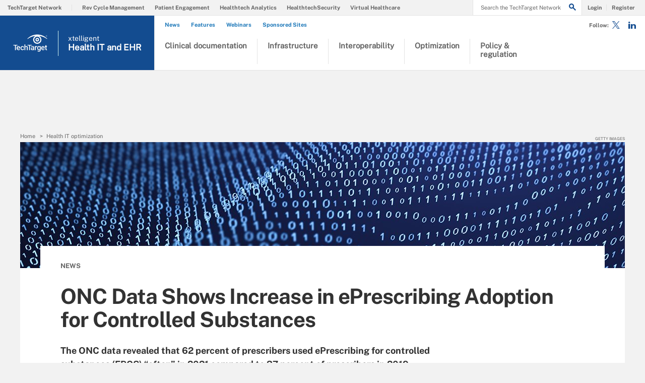

--- FILE ---
content_type: text/css
request_url: https://www.techtarget.com/rms/ux/responsive/css/xtelligent.css
body_size: 7764
content:
@import url(https://fonts.googleapis.com/css?family=Open+Sans+Condensed:300,400,700&display=swap);.publicSans{font-family:"Public Sans",sans-serif;font-weight:400;font-style:normal}.publicSans-i{font-family:"Public Sans",sans-serif;font-weight:400;font-style:italic}.publicSans-m,.publicSans-b,.video-home li h2,.features-home li h2,.latest-news-home li h2{font-family:"Public Sans Bold",sans-serif;font-weight:400;font-style:normal}.clearfix:before,.clearfix:after{content:"";display:table}.clearfix:after{clear:both}.border-box{box-sizing:border-box}.link-teal{color:#00b3ac}.link-teal:hover{color:#006860}.link-blue{color:#008bc1}.link-blue:hover{color:#005272}.link-blue-l{color:#00b9d8}.link-blue-l:hover{color:#005272}.link-teal-new{color:teal}.link-teal-new:hover{color:#323232}.link-teal-new-on-gray{color:#007a76}.link-teal-new-on-gray:hover{color:#000}.link-blue-new{color:#007cad}.link-blue-new:hover{color:#005272}p a{color:#217aba}p a:hover{color:#134c90}.blue-button{background:#217aba}.blue-button:hover{background:#122b4e}.header_v3 .nav-list-item.nav-list-item-searchsites .nav-list-item-header .nav-list-item-header-title .logo-1,.header_v3 .nav-list-item.nav-list-item-searchsites .nav-list-item-header .nav-list-item-header-title .logo-2,.header_v3 .nav-list-item.nav-list-item-searchsites .nav-list-item-header .nav-list-item-header-title .logo-3,.header_v3 .header-logo .header-logo-mobile .logo-1,.header_v3 .header-logo .header-logo-mobile .logo-2,.header_v3 .header-logo .header-logo-mobile .logo-3{font-size:15px;display:inline-block;padding-right:5px;font-weight:700}@media (min-width:960px){.header_v3 .nav-list-item.nav-list-item-searchsites .nav-list-item-header .nav-list-item-header-title .logo-1,.header_v3 .nav-list-item.nav-list-item-searchsites .nav-list-item-header .nav-list-item-header-title .logo-2,.header_v3 .nav-list-item.nav-list-item-searchsites .nav-list-item-header .nav-list-item-header-title .logo-3,.header_v3 .header-logo .header-logo-mobile .logo-1,.header_v3 .header-logo .header-logo-mobile .logo-2,.header_v3 .header-logo .header-logo-mobile .logo-3{font-size:17px;line-height:22px}}@media (min-width:960px){.header_v3 .nav-list-item.nav-list-item-searchsites .nav-list-item-header .nav-list-item-header-title .logo-search{line-height:22px}}@media (min-width:960px){.header_v3 .header-logo svg#techtarget-logo{width:70px;height:35px}}.header-logo,.nav-list-item-searchsites .nav-list-item-header,.nav-list-item-all-sites .nav-list-item-header,.nav-toggle,.header-search-toggle{background:#134c90}.header_v3 .nav-toggle.selected,.header_v3 .header-search-toggle.selected{background:#217aba}.header_v3 .nav-toggle .icon,.header_v3 .header-search-toggle .icon{color:#fff}.header-gradient{background:#134c90;background:transparent linear-gradient(90deg,#217ABA 0,#134C90 100%) 0 0 no-repeat padding-box}.top-gradient-bar,.main-guide-hero-header,.default-article-img{background:#134c90;background:linear-gradient(to right,#134c90 0,#134c90 1%,#217aba 40%,#122b4e 100%)}.header_v3 .nav-list-item.nav-list-item-topics>ul>li.active a,.header_v3 .nav-list-item.nav-list-item-topics>ul>li a:hover,.header_v3 .nav-list-item.nav-list-item-topics>ul>li a:hover .icon-arrow-down,.header_v3 .nav-list-item.nav-list-item-topics .nav-links li a:hover{color:#217aba}.header_v3 .nav-links li a:hover,.header_v3 .nav-list-item.nav-list-item-topics .nav-links li a,.header_v3 .nav-links>a,.homepage-section h2 a:hover,.homepage-section h4 a:hover,.homepage-section h5 a:hover{color:#217aba}.header_v3 .header-search-submit .icon,.header_v3 .nav-social .nav-social-item a{color:#134c90}.header_v3 .header-search-submit .icon:hover,.header_v3 .nav-social .nav-social-item a:hover{color:#323232}@media (min-width:960px){.header_v3 .nav-links li.more-content .more-content-dropdown .nav-list-sublist li a{color:#217aba}}@media (min-width:960px){.header_v3 .nav-links li.more-content .more-content-dropdown .nav-list-sublist li a:hover{background:#217aba}}.homepage-section h1{font-size:20px}@media (min-width:960px){.homepage-section h1{font-size:36px;margin-top:35px;margin-bottom:10px}}.top-stories-home h1{margin-bottom:10px}.top-stories-home .top-stories-left .ts-home-item{padding-top:25px;margin-top:10px}.top-stories-home .top-stories-left .ts-home-item h2{padding-left:0}.top-stories-home .top-stories-left .ts-home-item img{width:100%}@media (min-width:960px){.top-stories-home .top-stories-left .ts-home-item.ts-item-1{min-height:200px}}.top-stories-home .top-stories-left .ts-home-item.ts-item-2 img,.top-stories-home .top-stories-left .ts-home-item.ts-item-3 img,.top-stories-home .top-stories-left .ts-home-item.ts-item-4 img{width:234px;height:78px;object-fit:cover}@media (min-width:960px){.top-stories-home .top-stories-left .ts-home-item.ts-item-2,.top-stories-home .top-stories-left .ts-home-item.ts-item-3,.top-stories-home .top-stories-left .ts-home-item.ts-item-4{margin-bottom:20px}}.top-stories-home .top-stories-left .ts-home-item.ts-item-2 .ts-item-img,.top-stories-home .top-stories-left .ts-home-item.ts-item-3 .ts-item-img,.top-stories-home .top-stories-left .ts-home-item.ts-item-4 .ts-item-img,.top-stories-home .top-stories-left .ts-home-item.ts-item-5 .ts-item-img,.top-stories-home .top-stories-left .ts-home-item.ts-item-6 .ts-item-img,.top-stories-home .top-stories-left .ts-home-item.ts-item-7 .ts-item-img,.top-stories-home .top-stories-left .ts-home-item.ts-item-8 .ts-item-img,.top-stories-home .top-stories-left .ts-home-item.ts-item-9 .ts-item-img{display:none}@media (min-width:960px){.top-stories-home .top-stories-left .ts-home-item.ts-item-2 .ts-item-img,.top-stories-home .top-stories-left .ts-home-item.ts-item-3 .ts-item-img,.top-stories-home .top-stories-left .ts-home-item.ts-item-4 .ts-item-img,.top-stories-home .top-stories-left .ts-home-item.ts-item-5 .ts-item-img,.top-stories-home .top-stories-left .ts-home-item.ts-item-6 .ts-item-img,.top-stories-home .top-stories-left .ts-home-item.ts-item-7 .ts-item-img,.top-stories-home .top-stories-left .ts-home-item.ts-item-8 .ts-item-img,.top-stories-home .top-stories-left .ts-home-item.ts-item-9 .ts-item-img{display:block}}@media (min-width:960px){.top-stories-home .top-stories-left .ts-home-item.ts-item-2,.top-stories-home .top-stories-left .ts-home-item.ts-item-3,.top-stories-home .top-stories-left .ts-home-item.ts-item-4,.top-stories-home .top-stories-left .ts-home-item.ts-item-5,.top-stories-home .top-stories-left .ts-home-item.ts-item-6,.top-stories-home .top-stories-left .ts-home-item.ts-item-7,.top-stories-home .top-stories-left .ts-home-item.ts-item-8,.top-stories-home .top-stories-left .ts-home-item.ts-item-9{float:left;width:233px;margin-right:40px}}.top-stories-home .top-stories-left .ts-home-item.ts-item-2 h2,.top-stories-home .top-stories-left .ts-home-item.ts-item-3 h2,.top-stories-home .top-stories-left .ts-home-item.ts-item-4 h2,.top-stories-home .top-stories-left .ts-home-item.ts-item-5 h2,.top-stories-home .top-stories-left .ts-home-item.ts-item-6 h2,.top-stories-home .top-stories-left .ts-home-item.ts-item-7 h2,.top-stories-home .top-stories-left .ts-home-item.ts-item-8 h2,.top-stories-home .top-stories-left .ts-home-item.ts-item-9 h2{font-size:18px}@media (min-width:960px){.top-stories-home .top-stories-left .ts-home-item.ts-item-4,.top-stories-home .top-stories-left .ts-home-item.ts-item-7{margin-right:0}}@media (min-width:1280px){.top-stories-home .top-stories-left .ts-home-item.ts-item-4,.top-stories-home .top-stories-left .ts-home-item.ts-item-7{margin-right:40px}}@media (min-width:960px){.top-stories-home .top-stories-left .ts-home-item.ts-item-1 .ts-item-img{width:383px;height:165px;margin-right:25px;float:left}}@media (min-width:960px){.top-stories-home .top-stories-left .ts-home-item.ts-item-1 .ts-item-img img{height:173px;width:100%;object-fit:cover}}.top-stories-home .top-stories-left .ts-home-item.ts-item-1 h2{font-size:18px}@media (min-width:960px){.top-stories-home .top-stories-left .ts-home-item.ts-item-1 h2{font-size:28px}}@media (min-width:1280px){.top-stories-home .top-stories-left .ts-home-item.ts-item-1 h2{margin-top:0;margin-bottom:20px}}@media (min-width:960px){.top-stories-home .top-stories-left .ts-home-item.ts-item-1 h2,.top-stories-home .top-stories-left .ts-home-item.ts-item-1>p{margin-left:408px}}@media (min-width:960px){.top-stories-home .top-stories-left .ts-home-item.ts-item-3{margin-left:0}}.top-stories-home .top-stories-left .ts-home-item>p{font-size:13px;border-top:1px solid #e3e3e3;padding-top:15px}.top-stories-home .top-stories-left .ts-home-item h2{margin:15px 0}@media (min-width:1280px){.top-stories-home .top-stories-left .ts-home-item.ts-item-6,.top-stories-home .top-stories-left .ts-home-item.ts-item-7,.top-stories-home .top-stories-left .ts-home-item.ts-item-8,.top-stories-home .top-stories-left .ts-home-item.ts-item-9{background:0;margin:20px 0 0;padding:20px 0 0;border-top:1px solid #e3e3e3;width:300px}}@media (min-width:1280px){.top-stories-home .top-stories-left .ts-home-item.ts-item-6 h2,.top-stories-home .top-stories-left .ts-home-item.ts-item-7 h2,.top-stories-home .top-stories-left .ts-home-item.ts-item-8 h2,.top-stories-home .top-stories-left .ts-home-item.ts-item-9 h2{font-size:14px;line-height:20px;margin:0}}.top-stories-home .top-stories-left .ts-home-item.ts-item-6 .source,.top-stories-home .top-stories-left .ts-home-item.ts-item-7 .source,.top-stories-home .top-stories-left .ts-home-item.ts-item-8 .source,.top-stories-home .top-stories-left .ts-home-item.ts-item-9 .source{margin:0}@media (min-width:1280px){.top-stories-home .top-stories-left .ts-home-item.ts-item-5{margin:10px 0 0;padding:20px 0 0;width:300px}}@media (min-width:1280px){.top-stories-home .top-stories-left .ts-home-item.ts-item-5 h2{font-size:14px;line-height:20px;margin:0}}.top-stories-home .top-stories-left .ts-home-item.ts-item-5 .source{margin:0}@media (min-width:960px){.top-stories-home .top-stories-left .ts-home-item.ts-item-9{margin-bottom:20px}}@media (min-width:1280px){.top-stories-home .top-stories-left .ts-home-item.ts-item-9{margin-bottom:0}}.top-stories-home .top-stories-left .button{display:block;width:235px;margin:20px auto 0}@media (min-width:640px){.top-stories-home .top-stories-left .button{clear:both;overflow:hidden;margin:0 auto}}@media (min-width:1280px){.top-stories-home .top-stories-left .button{margin:40px 0 0 273px}}@media (min-width:960px){.top-stories-home .top-stories-right{float:right;width:240px}}@media (min-width:1280px){.top-stories-home .top-stories-right{width:300px}}.top-stories-home .top-stories-right .homepage-insights{padding-top:15px;margin:30px 0}@media (min-width:960px){.top-stories-home .top-stories-right .homepage-insights{margin-top:10px}}.top-stories-home .top-stories-right .homepage-insights ul{clear:both;overflow:hidden}.top-stories-home .top-stories-right .homepage-insights li{clear:both;margin-bottom:20px}.top-stories-home .top-stories-right .homepage-insights h2{font-size:26px;margin-top:15px;margin-bottom:15px}.top-stories-home .top-stories-right .homepage-insights ul{list-style:none}.top-stories-home .top-stories-right .homepage-insights ul img{width:50px;height:65px}.top-stories-home .top-stories-right .homepage-insights .button{display:block;width:235px;margin:0 auto}@media (min-width:960px){.top-stories-home .top-stories-right .homepage-insights .button{margin:30px 0 0;width:100%}}.top-stories-home .top-stories-right .homepage-insights p{font-size:13px;margin:10px 0}.top-stories-home .top-stories-right .homepage-insights img{float:left;margin-right:10px;margin-bottom:20px}.top-stories-home .top-stories-right .homepage-insights h5{font-size:14px;margin-top:10px}.top-stories-home .top-stories-left .ts-home-item{background:url(../img/border_diagonal.png) repeat-x 0 top}.top-stories-home .top-stories-right .homepage-insights{background:url(../img/border_diagonal.png) repeat-x 0 top}.health-podcast-home h1{margin-bottom:0}.health-podcast-home ul{list-style:none;display:inline-block}@media (min-width:960px){.health-podcast-home ul{width:500px}}@media (min-width:1280px){.health-podcast-home ul{width:820px}}.health-podcast-home ul li .podcast-img{background:url(../img/xt_podcast.png) no-repeat 0 0;background-size:cover;width:150px;height:150px;margin:20px auto}@media (min-width:960px){.health-podcast-home ul li .podcast-img{float:left;margin:0 40px 20px 0}}.health-podcast-home ul li .podcast-img img{display:none;width:150px;height:150px}.health-podcast-home ul li p{font-size:13px;margin-right:40px}.health-podcast-home ul li .button{display:block;width:235px;margin:0 auto;clear:both;overflow:hidden}@media (min-width:1280px){.health-podcast-home ul li .button{margin-left:367px}}.health-podcast-home .ad-wrapper{margin-top:20px}@media (min-width:960px){.health-podcast-home .ad-wrapper{float:right}}.latest-news-home ul{padding-top:10px;list-style:none}@media (min-width:960px){.latest-news-home ul{float:left;width:520px}}@media (min-width:1280px){.latest-news-home ul{width:780px}}.latest-news-home li{background:url(../img/border_diagonal.png) repeat-x 0 top;margin-top:30px;padding-top:25px}@media (min-width:640px){.latest-news-home li{float:left;width:47%}}@media (min-width:1280px){.latest-news-home li{width:233px}}@media (min-width:640px){.latest-news-home li:nth-child(even){margin-left:6%}}@media (min-width:1280px){.latest-news-home li:nth-child(even){margin-left:0}}@media (min-width:1280px){.latest-news-home li.ln-item-2,.latest-news-home li.ln-item-3,.latest-news-home li.ln-item-5,.latest-news-home li.ln-item-6{margin-left:40px}}.latest-news-home li h2{font-size:18px;line-height:1.22em;margin:15px 0}@media (min-width:640px){.latest-news-home li h2{margin:10px 0 30px;font-size:20px}}.latest-news-home li>p{border-top:1px solid #e3e3e3;font-size:13px;padding-top:15px}.latest-news-home .ln-item-img{display:none}@media (min-width:640px){.latest-news-home .ln-item-img{display:block}}@media (min-width:960px){.latest-news-home .ln-item-img{height:96px}}@media (min-width:1280px){.latest-news-home .ln-item-img{height:93px}}.latest-news-home .ln-item-img img{width:100%}.latest-news-home .ln-item-1{margin-top:0}.latest-news-home .ln-item-1 .ln-item-img{display:block}.latest-news-home .ln-item-1>p{display:none}@media (min-width:640px){.latest-news-home .ln-item-1>p{display:block}}@media (min-width:640px){.latest-news-home .ln-item-2{margin-top:0}}@media (min-width:640px){.latest-news-home .ln-item-3{clear:left}}@media (min-width:1280px){.latest-news-home .ln-item-3{clear:none;margin-top:0}}.latest-news-home .ln-item-4{display:none}@media (min-width:640px){.latest-news-home .ln-item-4{display:block}}@media (min-width:1280px){.latest-news-home .ln-item-4{margin-left:0;clear:left}}.latest-news-home .ln-item-5,.latest-news-home .ln-item-6{display:none}@media (min-width:1280px){.latest-news-home .ln-item-5,.latest-news-home .ln-item-6{display:block}}.latest-news-home .button{display:inline-block;width:235px;margin:20px auto 0}@media (min-width:640px){.latest-news-home .button{clear:both;overflow:hidden}}@media (min-width:960px){.latest-news-home .button{margin-left:148px}}@media (min-width:1280px){.latest-news-home .button{margin-left:273px}}.latest-news-home .ad-wrapper{margin-top:10px}@media (min-width:960px){.latest-news-home .ad-wrapper{float:right}}.features-home ul{list-style:none}@media (min-width:640px){.features-home ul{clear:both;overflow:hidden}}.features-home li{background:url(../img/border_diagonal.png) repeat-x 0 top;margin-top:10px;padding-top:25px}@media (min-width:960px){.features-home li{float:left;width:47%;padding-bottom:0;margin-left:40px}}@media (min-width:1280px){.features-home li{width:250px}}@media (min-width:960px){.features-home li.features-item-1{margin-left:0}}@media (min-width:640px){.features-home li.features-item-3{margin-left:0}}@media (min-width:1280px){.features-home li.features-item-3{margin-left:40px}}.features-home li img{display:block;width:100%}.features-home li h2{font-size:18px;line-height:1.22em;margin:15px 0}@media (min-width:640px){.features-home li h2{margin:10px 0 30px}}.features-home li>p{border-top:1px solid #e3e3e3;font-size:13px;padding-top:15px}.features-home .button{margin:40px auto 20px;display:block;width:235px}@media (min-width:640px){.features-home .button{clear:both;overflow:hidden;margin:20px auto 0;width:235px}}.video-home ul{list-style:none}@media (min-width:640px){.video-home ul{clear:both;overflow:hidden}}.video-home li{background:url(../img/border_diagonal.png) repeat-x 0 top;margin-top:10px;padding-top:25px}@media (min-width:640px){.video-home li{float:left;width:47%;padding-bottom:0;margin-left:40px}}@media (min-width:1280px){.video-home li{width:250px}}@media (min-width:640px){.video-home li.video-item-3{margin-left:0}}@media (min-width:1280px){.video-home li.video-item-3{margin-left:40px}}.video-home li img{display:block;margin:0 auto;max-height:140px;max-width:250px;text-align:center;width:100%}.video-home li .video-img{position:relative;max-width:250px;height:140px;background:#c6c2bf}.video-home li .video-img img{position:absolute;max-height:140px;max-width:250px}.video-home li .video-img .icon{font-size:50px;left:100px;top:50px}.video-home li .video-img .icon:before{color:#fff;opacity:.75;transition:opacity .2s}.video-home li .video-img:hover .icon:before{opacity:1}.video-home li h2{font-size:18px;line-height:1.22em;margin:20px 0}.video-home li img{width:100%}.video-home li.video-item-1{margin-left:0}.video-home li p{font-size:13px;border-top:1px solid #e3e3e3;padding-top:15px}.video-home .button{margin:40px auto 20px;display:block;width:235px}@media (min-width:640px){.video-home .button{clear:both;overflow:hidden;margin:20px auto 0}}body.register,body.login{margin:0;padding:0;background:#fff;font-family:Georgia,Helvetica,publicSans;width:100%;color:#333;font-size:14px;line-height:1.42857143}body.register h1,body.register h2,body.register h3,body.register h4,body.register h5,body.register h6,body.login h1,body.login h2,body.login h3,body.login h4,body.login h5,body.login h6{margin-top:5px;font-family:"Open Sans Condensed",sans-serif;color:#5e5e5e;font-weight:700}.registration-header{background:0;padding:0}@media (min-width:640px){.registration-header{border-bottom:20px solid #005691}}.registration-header .header-logo{height:50px;background:#005691;display:block;padding-left:20px}@media (min-width:640px){.registration-header .header-logo{background:#fff;height:120px;padding:0;margin:-20px auto 0;box-sizing:border-box;border:0}}@media (min-width:1280px){.registration-header .header-logo{width:1200px}}.registration-header .header-logo .logo-search{font-family:"Open Sans Condensed",sans-serif;color:#e9f6fc;line-height:50px;margin:0;font-size:18px;padding-left:0;font-weight:700}@media (min-width:640px){.registration-header .header-logo .logo-search{display:none}}.registration-header .header-logo .logo-search:before{display:none}.registration-header .header-logo-tt{display:none}.registration-body{margin-top:20px}.registration-body .content-center{background:#e9f6fc}.registration-body .content-center .registration-info h3{background:#e9f6fc;color:#5e5e5e;text-align:center;padding-bottom:0;font-size:24px;margin-top:10px}.registration-body .content-center .registration-info p.desc{font-size:14px;line-height:1.42857143;color:#333}.registration-body .content-center .registration-info span.subtitle{font-size:16px}.registration-body .content-center .registration-info ul li{margin-left:34px}.registration-body .content-center .registration-info ul li .icon{color:#005691;font-size:37px;left:-42px;top:-10px}.registration-body .content-center .registration-info ul li>span{color:#333}.registration-body .content-center .registration-info ul li h4{font-size:20px;line-height:26px}.registration-body .content-center .registration-info ul li ul li{font-size:14px}.registration-body .content-right{background:#f9f9f9}.registration-body .content-right .registration-form h3{font-size:22px;color:#5e5e5e;background:#f9f9f9;margin:0 auto;text-align:center;padding-top:10px}.registration-body .content-right .registration-form ol li{margin-bottom:20px}.registration-body .content-right .registration-form input[type=password],.registration-body .content-right .registration-form input[type=text],.registration-body .content-right .registration-form select,.registration-body .content-right .registration-form textarea{background:#e9f6fc;border:1px solid #fff}.registration-body .content-right .registration-form input:focus,.registration-body .content-right .registration-form textarea:focus,.registration-body .content-right .registration-form input[type=text]:focus,.registration-body .content-right .registration-form input[type=password]:focus{background:#005691;border:1px solid #e9f6fc;color:#f9f9f9;box-shadow:none}.registration-body .content-right .registration-form select:focus{background:#e9f6fc;border:1px solid #fff;box-shadow:none}.registration-body .content-right .registration-form .checkboxList li label{font-size:13px}.registration-body .content-right .registration-form input[type=submit],.registration-body .content-right .registration-form input[type=button]{background:#005691;font-size:14px;font-family:Georgia,Helvetica,publicSans;width:auto;padding:6px 10px;height:34px;border-radius:0;font-weight:400;border:1px solid transparent}.registration-body .content-right .registration-form input[type=submit]:hover,.registration-body .content-right .registration-form input[type=button]:hover{background:#e9f6fc;color:#000;border:1px solid #898989}.registration-body .content-right .registration-form input[type=submit]#saveChanges{margin-left:calc(50% - 35px)}.registration-body .content-right .registration-form .requiredField:before,.registration-body .content-right .registration-form .required:before{color:#333}.registration-body .content-right .registration-form .errorMessage{border-color:#333}.registration-body .content-right .registration-form .errorMessage li:first-child{background:#333}.editProfile .registration-body .content-right .registration-form h3{text-align:left;border-bottom:5px solid #005691;padding-left:0}.editProfile .registration-body .content-right .registration-form ol{margin-left:0}body.register p a,body.login p a,.registration-body .content-right .registration-form .checkboxList li label a{color:#005691}body.register p a:hover,body.login p a:hover,.registration-body .content-right .registration-form .checkboxList li label a:hover{color:#393939}.link-teal,p a,.indentfix li a,.default-list li a,li.indentfix a,table .indentfix li a,table .indentfix li.indentfix a,table a,.noindent li a,li[type=disc] a,footer li a,.guide-bar-list .guide-bar-item a,.share-bar-item-desktop a,.main-article-subtitle a,.answers-subtitle a,.main-article-author-date a,.main-article-author-contact a,.quizQuestionContainer a,.unsubscribe-body a,.publish-date a,.definition-section-footer a,.most-popular .section-title a,.guide-section .section-guide-type-item p a,.search-results-header .search-results-type-menu a,.search-result .search-result-head .search-result-head-author a,.get-started .infotype-news-description a,.trending-topics-items .trending-topics-item h3 a,.learn-more-items li h3 a,.ezine-previous-issues-list .ezine-from a,.contributor-header .contributor-bio a,.contributor-articles .filter-by-topic .filter-by-topic-list li a,#bprAbstractOneReg .main-content #micrositeContainer .micrositeOneReg-section .share-bar-desktop a,#bprAbstractOneReg .main-content #micrositeContainer .micrositeOneReg-section .stop-page p a,.section.cascading-fulfillment-section .related-content li h4 a,.photostory-about>p>ul li a,.video-about>p>ul li a,.cartoon-about>p>ul li a,.photostory-about>ul li a,.photostory-about>ol li a,.video-about>ul li a,.video-about>ol li a,.cartoon-about>ul li a,.cartoon-about>ol li a,.ads-by-google.main-content li a.googleGreen,.section.cascading-fulfillment-section .related-content li h4 a,.topic-landing-section .topic-section-title a,.header_v2 .nav-list-sublist-item.view-all,.most-popular .section-title a,.most-popular .splash-heading a,.infotype-header.series-header h1 .icon,.infotype-news-item #contributors-block .main-article-author.v2 li a{color:#217aba}.teal-button{background:#217aba}.primaryButton{background-color:#217aba}.latest-content .logo-1,.latest-content .logo-2,.latest-content .logo-3,.latest-content .logo-4{color:#217aba}.section-title .icon,.splash-heading .icon{color:#217aba}.ui-autocomplete .ui-state-focus{color:#217aba}@media (min-width:960px){.header-search-toggle>.icon{color:#217aba}}.nav-user-action{color:#217aba}.nav-list-item-header:hover .icon{color:#217aba}.nav-list-item-searchsites .nav-list-item-header .icon:hover,.nav-list-item-all-sites .nav-list-item-header .icon:hover{color:#217aba}.nav-social-item a:hover{color:#217aba}.header-desktop-fixed .header .nav-list-item-topics .icon-navigation-detail{color:#217aba}.header-searchsite-display span{color:#217aba}.header-privacy-policy span.pp-strong{color:#217aba}.header-privacy-policy span a:hover{color:#217aba}.header-privacy-policy .close-button:hover{border-color:#217aba;color:#217aba}.chapters-bar-header .icon,.resources-bar-header .icon,.related-bar-header .icon,.guide-bar-header .icon,.browse-defs-bar-header .icon,.blog-bar-header .icon{color:#217aba}@media (min-width:960px){.chapters-bar-item.selected,.resources-bar-item.selected,.related-bar-item.selected,.guide-bar-item.selected,.chapters-bar-item-link.selected,.blog-bar-item.selected{border-left:5px solid #217aba}}.chapters-bar-item.selected a,.resources-bar-item.selected a,.related-bar-item.selected a,.guide-bar-item.selected a,.chapters-bar-item-link.selected a,.blog-bar-item.selected a{color:#217aba}.chapters-bar-item .topic-count,.resources-bar-item .topic-count,.related-bar-item .topic-count,.guide-bar-item .topic-count,.chapters-bar-item-link .topic-count,.blog-bar-item .topic-count{color:#217aba}.actions-bar-item{background:#217aba;border-bottom-color:#fff}.share-bar-item-mobile{background:#217aba}.share-bar-item-mobile .count{background-color:#217aba}.qa-sidebar-title{color:#217aba}.main-article-share-count span{color:#217aba}.main-article-share-count:hover .icon{color:#217aba}.main-article-image figcaption .icon{color:#217aba}@media (min-width:640px){.main-article-image-enlarge{background-color:#217aba}}@media (min-width:640px){.latest-wrapper .latest-nav-wrapper{background:#217aba}}.latest-wrapper .latest-nav-wrapper .latest-nav{background:#217aba}.latest-wrapper .latest-nav-wrapper .latest-nav li{background-color:#217aba}.latest-wrapper .latest-nav-wrapper .latest-nav-item .icon{color:#fff}.latest-wrapper .latest-content h2 .latest-category{color:#217aba}.latest-wrapper .latest-content li .icon{color:#217aba}.latest-wrapper .latest-content li h3 a:hover,.latest-wrapper .latest-content li>span a:hover{color:#217aba}.sign-up-wrapper.inline-reg .sign-up-content h2,.sign-up-wrapper.cascading-reg .sign-up-content h2,.sign-up-wrapper.inline-reg .sign-up-content .sign-up-header>span.headline,.sign-up-wrapper.cascading-reg .sign-up-content .sign-up-header>span.headline{color:#217aba}.sign-up-wrapper.inline-reg .sign-up-form .sign-up-btn,.sign-up-wrapper.cascading-reg .sign-up-form .sign-up-btn{background:#217aba;border:1px solid #217aba}.unsubscribe-header .unsubscribe-email{color:#217aba}@media (min-width:960px){#sdef .ribbon-left{background-color:#217aba}}#sdef .ribbon-left .ribbon-left-hover{display:none;position:absolute;background-color:#217aba;top:0;left:64px;height:205px;width:370px;padding:20px 20px 20px 0;margin-left:-5px}#sdef .ribbon-left .ribbon-left-hover .ribbon-img .img-overlay:before{border-width:5px 5px 0 0;border-style:solid;border-color:#217aba #620104}#sdef .ribbon-left .ribbon-left-hover .ribbon-img .img-overlay:after{border-width:9px 0 9px 5px;border-style:solid;border-color:#217aba #a31e22}@media (min-width:960px){#sdef .ribbon-right{background-color:#217aba}}#sdef .ribbon-right .ribbon-right-hover{background-color:#217aba}#sdef .ribbon-right .ribbon-right-hover .ribbon-img .img-overlay:before{border-width:5px 5px 0 0;border-style:solid;border-color:#217aba #620104}#sdef .ribbon-right .ribbon-right-hover .ribbon-img .img-overlay:after{border-width:9px 0 9px 5px;border-style:solid;border-color:#217aba #a31e22}#sdef .definition-guide-subtitle span a{color:#217aba}.topic-section .topic-section-title .section-sub-head,.topic-section .infotype-section-title .section-sub-head,.infotype-section .topic-section-title .section-sub-head,.infotype-section .infotype-section-title .section-sub-head{color:#217aba}.topic-section .topic-item-title a:hover,.infotype-section .topic-item-title a:hover{color:#217aba}.topic-section .topic-form .topic-form-btn,.infotype-section .topic-form .topic-form-btn{background:#217aba;border:1px solid #217aba}.topic-section .topic-news-item .news-mobile-date,.topic-section .infotype-news-item .news-mobile-date,.infotype-section .topic-news-item .news-mobile-date,.infotype-section .infotype-news-item .news-mobile-date{color:#217aba}.topic-section .topic-news-item .news-desktop-date,.topic-section .infotype-news-item .news-desktop-date,.infotype-section .topic-news-item .news-desktop-date,.infotype-section .infotype-news-item .news-desktop-date{color:#217aba}.topic-section .topic-news-item .topic-news-title a:hover,.topic-section .topic-news-item .infotype-news-title a:hover,.topic-section .infotype-news-item .topic-news-title a:hover,.topic-section .infotype-news-item .infotype-news-title a:hover,.infotype-section .topic-news-item .topic-news-title a:hover,.infotype-section .topic-news-item .infotype-news-title a:hover,.infotype-section .infotype-news-item .topic-news-title a:hover,.infotype-section .infotype-news-item .infotype-news-title a:hover{color:#217aba}.new-notable-item a:hover{color:#217aba}.new-notable-item .icon{color:#217aba}.topic-landing-section .topic-section-title{color:#217aba}.topic-landing-section ul li a:hover{color:#217aba}.news-archive-date{color:#217aba}.news-archive-item .toggle-marker{color:#217aba}.news-archive-list.jspScrollable .news-archive-collapse-toggle{border-left:5px solid #217aba}.main-article-guide-subtitle span a{color:#217aba}.blog-team .blog-team-list li .contributor-info h3 a:hover{color:#217aba}.blog-team .blog-team-list li .contributor-info>a span:hover{color:#217aba}.blog-team .blog-team-list li .contributor-info h4 span{color:#217aba;display:inline-block}.most-popular .section-subtitle a:hover{color:#217aba}.expert-question-form .expert-question-form-btn{background:#217aba;border:1px solid #217aba}.guide-section .section-title .chapter-number{background-color:#217aba}.guide-section .section-guide-type-item h4 a:hover{color:#217aba}.chapters-bar-circle{background-color:#217aba}.experts-section-content .experts-list .expert-info h5 a:hover{color:#217aba}.experts-section-content .experts-list .expert-info .site-name{color:#217aba}.tag-item .icon{color:#217aba}.tag-item li:before{color:#217aba}.tag-item li a:hover{color:#217aba}.search-results-header h1 em{color:#217aba}.search-results-header .search-results-sort a:hover{color:#217aba}.search-results-header .search-results-sort .active-sort{color:#217aba}.search-results-header .search-results-filter-item .icon{color:#217aba}.search-results-header .search-results-filter-item.selected{color:#217aba}.search-result-topic .search-result-topic-inner .section-title a:hover{color:#217aba}.search-result .search-result-head .search-result-head-site{color:#217aba}.search-result .search-result-head .search-result-head-author{color:#217aba}.search-result .search-result-body>a{color:#217aba}.search-result .search-result-body .section-title a{color:#217aba}.search-result .search-result-body li a:hover{color:#217aba}.search-result .search-result-body li:before{color:#217aba}.zero-results .search-result-body .section-title span{color:#217aba}.zero-results-form-btn{background:#217aba;border:1px solid #217aba}.infotype-section .infotype-news-item .news-mobile-date,.infotype-section .infotype-news-item .news-desktop-date{color:#217aba}.news-archive-date{color:#217aba}.get-started-definitions .get-started-definitions-inner h2 span{color:#217aba}.listTypePagination a:hover{color:#217aba}.listTypePagination a.currentPage{border-bottom:2px solid #217aba}.homepage-section h4 a:hover,.homepage-section h5 a:hover{color:#217aba}.new-notable-home .nn-home-item h4 .icon{color:#217aba}.trending-topics-items .trending-topics-item h4 .icon{color:#217aba}.expert-question-home h2{color:#217aba}.expert-question-home .expert-question-form .expert-question-form-btn{background:#217aba}.find-solutions-home .find-solutions-sections h4 .icon{color:#217aba}.find-solutions-home .find-solutions-sections .find-solutions-sections-links h5 .icon{color:#217aba}.learn-more-items li h4 .icon{color:#217aba}.multimedia-header-menu .multimedia-menu .dropdown-menu li a:hover{color:#217aba}.multimedia-sections .multimedia-sections-primary h4 .icon{color:#217aba}.multimedia-sections .multimedia-sections-links h5 .icon{color:#217aba}.from-across-home .from-across-title-bar{background:#217aba}.from-across-items .fa-item-1 h3 span{color:#217aba}.headshots-hub-list li .contributor-info h3 a:hover{color:#217aba}.headshots-hub-list li .contributor-info>a span:hover{color:#217aba}.headshots-hub-list li .contributor-info h4 span{color:#217aba;display:inline-block}.headshots-hub-title-bar,.network-hub-title-bar{background:#217aba;margin:-20px 0}.network-hub-group h3 a:hover{color:#217aba}.network-hub-list-sites li h4 span{color:#217aba}.hub-alpha-nav ul li a:hover,.contributor-alpha-nav ul li a:hover{color:#217aba}.contributor-header .contributor-info h3 a:hover{color:#217aba}.contributor-header .contributor-info h4 span{color:#217aba}.contributor-header .contributor-info .share-bar-desktop span{color:#217aba}.contributor-header .contributor-info .language-switch a.on span{border-bottom:2px solid #217aba}.contributor-question h3{color:#217aba}.contributor-question-form .contributor-form-btn{background:#217aba;border:1px solid #217aba}.contributor-articles .filter-by-topic .filter-by-topic-list li.on{border-bottom:1px solid #217aba}.filter-by-year .filter-by-year-list li.on{border-bottom:3px solid #217aba}.filter-by-year .filter-by-year-list li a:hover{color:#217aba}.contributor-articles-list li .icon{color:#217aba}.contributor-articles-list li .contributor-article-info h4 span{color:#217aba}.contributor-articles-list li .contributor-article-info h5 a:hover{color:#217aba}.contributor-alpha-list>ul>li .contributor-info h3 a:hover{color:#217aba}.contributor-alpha-list>ul>li .contributor-info>a span:hover{color:#217aba}.contributor-alpha-list>ul>li .contributor-info h4 span{color:#217aba}.contributor-alpha-list>ul>li .share-bar-desktop span{color:#217aba}.contributor-pagination ul li.on{border-bottom:3px solid #217aba}.contributor-alpha-nav li.on{border-bottom:3px solid #217aba}.content-from-year .year{color:#217aba}.micrositePromoPage-section h4 a:hover,.micrositePromoPage-section h5 a:hover{color:#217aba}.trending-topics-items .trending-topics-item h4 .icon{color:#217aba}.custom-native-micrositePromo .custom-native-sections h4 .icon{color:#217aba}.custom-native-micrositePromo .custom-native-sections .custom-native-sections-links h5 .icon{color:#217aba}.unisites-micrositePromo .unisites-sections h4 .icon{color:#217aba}.unisites-micrositePromo .unisites-sections .unisites-sections-links h5 .icon{color:#217aba}.learn-more-items li h4 .icon{color:#217aba}#photostory .multimedia-sidebar .multimedia-sidebar-header span,#video .multimedia-sidebar .multimedia-sidebar-header span,#podcast .multimedia-sidebar .multimedia-sidebar-header span,#cartoon .multimedia-sidebar .multimedia-sidebar-header span{color:#217aba}.multimedia-section h4 a:hover{color:#217aba}.photostory-detail-header .page-counter span.on{color:#217aba}.photostory-detail-header .page-counter a:hover{color:#217aba}.thumbelina-but{background-color:#217aba}.pageNotFound-section .pageNotFound-search .pageNotFound-search-btn{background:#217aba;border:1px solid #217aba}.pageNotFound-section .pageNotFound-list a{color:#217aba}.pageNotFound-section .pageNotFound-category-list li{color:#217aba}.pageNotFound-section .pageNotFound-category-list a{color:#217aba}.events-section h4 a:hover{color:#217aba}.archive-section .archive-list>li>ul>li a:hover{color:#217aba}.archive-list-links li a{color:#217aba}.infotype-header.archive-year-header .archive-link{color:#217aba}.dig-deeper-nav-item .icon{color:#217aba}.dig-deeper-nav-item.selected{color:#217aba}.dig-deeper-content-item h5 a:hover{color:#217aba}.dig-deeper-content-item .icon{color:#217aba}.ads-by-google.main-content li h3:hover{color:#217aba}.link-teal:hover,p a:hover,.indentfix li a:hover,.default-list li a:hover,li.indentfix a:hover,table .indentfix li.indentfix a:hover,table a:hover,.noindent li a:hover,li[type=disc] a:hover,footer li a:hover,.guide-bar-list .guide-bar-item a:hover,.share-bar-item-desktop a:hover,.main-article-subtitle a:hover,.answers-subtitle a:hover,.main-article-author-date a:hover,.main-article-author-contact a:hover,.quizQuestionContainer a:hover,.unsubscribe-body a:hover,.publish-date a:hover,.definition-section-footer a:hover,.most-popular .section-title a:hover,.guide-section .section-guide-type-item p a:hover,.search-results-header .search-results-type-menu a:hover,.search-result .search-result-head .search-result-head-author a:hover,.get-started .infotype-news-description a:hover,.trending-topics-items .trending-topics-item h3 a:hover,.learn-more-items li h3 a:hover,.ezine-previous-issues-list .ezine-from a:hover,.contributor-header .contributor-bio a:hover,.contributor-articles .filter-by-topic .filter-by-topic-list li a:hover,#bprAbstractOneReg .main-content #micrositeContainer .micrositeOneReg-section .share-bar-desktop a:hover,#bprAbstractOneReg .main-content #micrositeContainer .micrositeOneReg-section .stop-page p a:hover,.section.cascading-fulfillment-section .related-content li h4 a:hover,.photostory-about>ul li a:hover,.photostory-about>ol li a:hover,.video-about>ul li a:hover,.video-about>ol li a:hover,.cartoon-about>ul li a:hover,.cartoon-about>ol li a:hover,.ads-by-google.main-content li a.googleGreen:hover,.topic-landing-section .topic-section-title a:hover,.infotype-news-item #contributors-block .main-article-author.v2 li a:hover{color:#134c90}.teal-button:hover{background:#134c90}.nav-user-action:hover{color:#134c90}.actions-bar-item.selected{background:#134c90}.share-bar-item-mobile:hover{background-color:#134c90}.share-bar-item-mobile:hover .count{background-color:#134c90}.main-article-image:hover .main-article-image-enlarge{background-color:#134c90}.latest-wrapper .latest-nav-wrapper h2 .latest-title,.latest-wrapper .latest-nav-wrapper .latest-heading .latest-title{color:#fff}@media (min-width:640px){.latest-wrapper .latest-nav-wrapper h2,.latest-wrapper .latest-nav-wrapper .latest-heading{border-top:8px solid #217aba}}.latest-wrapper .latest-nav-wrapper li{border-top-color:#2171aa}.latest-wrapper .latest-nav-wrapper li:before{border-top-color:#3888c1}.latest-wrapper .latest-nav-wrapper .latest-nav-item{color:#fff}.sign-up-wrapper.inline-reg .sign-up-form .sign-up-btn:hover,.sign-up-wrapper.cascading-reg .sign-up-form .sign-up-btn:hover{background-color:#134c90}.unsubscribe-header h2 a:hover{color:#134c90}@media (min-width:960px){#sdef .ribbon-left:before{border-width:0 0 15px 44px;border-style:solid;border-color:#134c90 #f2f2f2}}@media (min-width:960px){#sdef .ribbon-right:before{border-width:0 44px 15px 0;border-style:solid;border-color:#134c90 #f2f2f2}}#sdef .definition-guide-subtitle span a:hover{color:#134c90}.main-article-guide-subtitle span a:hover{color:#134c90}.blog-team .blog-team-list li .contributor-info h4 a:hover{color:#134c90}.blog-team .blog-team-list li .contributor-info h4 a:hover span{color:#134c90}.expert-question-home .expert-question-form .expert-question-form-btn:hover{background:#134c90}.from-across-home .from-across-title-bar h2{border-top:10px solid #134c90}.from-across-home .from-across-title-bar h2 span{color:#134c90}.headshots-hub-list li .contributor-info h4 a:hover{color:#134c90}.headshots-hub-list li .contributor-info h4 a:hover span{color:#134c90}.headshots-hub-title-bar h2,.network-hub-title-bar h2{border-top:10px solid #134c90}.network-hub-title-bar .entire-network{border-top:10px solid #134c90}.network-hub-title-bar .entire-network a{background-color:#134c90}.network-hub-list-sites li h4 a:hover{color:#134c90}.network-hub-list-sites li h4 a:hover span{color:#134c90}.contributor-header .contributor-info h4 a:hover{color:#134c90}.contributor-header .contributor-info h4 a:hover span{color:#134c90}.contributor-header .contributor-info .share-bar-desktop span:hover{color:#134c90}.contributor-question-form .contributor-form-btn:hover{background-color:#134c90;border:1px solid #134c90}.contributor-articles-list li .contributor-article-info h4 a:hover{color:#134c90}.contributor-articles-list li .contributor-article-info h4 a:hover span{color:#134c90}.contributor-alpha-list>ul>li .contributor-info h4 a:hover{color:#134c90}.contributor-alpha-list>ul>li .contributor-info h4 a:hover span{color:#134c90}.contributor-alpha-list>ul>li .share-bar-desktop span:hover{color:#134c90}.video-transcript-content .speaker{color:#134c90}.pageNotFound-section .pageNotFound-list a:hover{color:#134c90}.pageNotFound-section .pageNotFound-category-list a:hover{color:#134c90}.archive-list-links li a:hover{color:#134c90}.infotype-header.archive-year-header .archive-link:hover{color:#134c90}footer .content-left .column-logo{background:url(../img/cw_footer_logo.png) 20px top no-repeat}footer .footer-item a{color:#323232}footer .footer-item a:hover{color:#217aba}footer p.footer-legal a{color:#217aba}footer p.footer-legal a:hover{color:#134c90}.link-teal-new,.pillar-cluster .cluster-listing-container .cluster-list-item a,.pillar-bridge .cluster-listing-container .cluster-list-item a,.pillar .pillar-navbar ul li a,#marketing_offer .detailsLeft ul li a,#marketing_offer .detailsLeft ol li a,#marketing_offer .detailsRight ul li a,#marketing_offer .detailsRight ol li a,.ads-by-google.main-content li a.googleGreen,.quiz-view-answers,.quizQuestionContainer a,.extra-info-inner a,.extraInfo a,.sidebar a,#content-body .extra-info p a,#content-body .extra-info a,.extra-info p a,.extra-info a,#content-body .next-steps p a,#content-body .next-steps a,.next-steps p a,.next-steps a,.about-section .meet-the-editors h4 a,.about-section .meet-the-editors h3 a,#blog .section.news.infotype-section.blog-listing-section.sponsored .author,.rss-section .rss-section-inner ul.rss-feeds li h3 a,#webinar .multimedia-sidebar .multimedia-sidebar-header a,#webinar .multimedia-items li .multimedia-item-desc .more a,#webinar .multimedia-items li .multimedia-item-desc .desc a,#webinar .multimedia-items li h4 a,#webinar .multimedia-section-inner a,.video-transcript-content ul li a,.video-transcript-content ol li a,.podcast-transcript-content ul li a,.podcast-transcript-content ol li a,.photostory-about>ul li a,.photostory-about>ol li a,.video-about>ul li a,.video-about>ol li a,.cartoon-about>ul li a,.cartoon-about>ol li a,.podcast-about>ul li a,.podcast-about>ol li a,.photostory-about>p>ul li a,.video-about>p>ul li a,.cartoon-about>p>ul li a,.podcast-about>p>ul li a,#bprAbstractOneReg .main-content #micrositeContainer .micrositeOneReg-section .stop-page p a,#bprAbstractOneReg .main-content #micrositeContainer .micrositeOneReg-section .share-bar-desktop a,.contributor-articles .filter-by-topic .filter-by-topic-list li a,.contributor-header .contributor-bio a,.ezine-previous-issues-list .ezine-from a,.trending-topics-items .trending-topics-item h3 a,.get-started .infotype-news-description a,.search-result .search-result-body.definition-body a,.search-result .search-result-body.definition-body .section-title a,.search-result .search-result-body.definition-body .associated-glossaries li a,.search-result .search-result-body.resources-body .search-result-head-sponsored a,#essentialGuide.eg_v2 .section .editors-note p a,.guide-section .section-guide-type-item p a,.most-popular p a,.most-popular .section-title a,.most-popular .splash-heading a,.topic-landing-section .topic-section-title a,.related-terms dd .definition-link,.related-terms dt a,.continue-reading li a,#sdef .main-article-author.v2 li a,.unsubscribe-body a,.registration-body .content-right .registration-form .checkboxList li label a,.right-rail-overlay-wrapper .rro-content-wrapper .rro-full-wrapper .view-all,.right-rail-overlay-wrapper .rro-content-wrapper .rro-full-wrapper ul li .asset-link,.right-rail-overlay-wrapper .rro-content-wrapper .rro-peek-wrapper .view-all,.right-rail-overlay-wrapper .rro-content-wrapper .rro-peek-wrapper .asset-link,.section.cascading-fulfillment-section .related-content li h4 a,.inline-reg.login-register a,.eoc_v2 .premium-content-promo .promo-about .promo-about-title a,.eoc_v2 .content-center .section.related-resources ul li a,.eoc_v2 .main-article-author.v2 li a,.publish-date a,.main-article-chapter.conference .conference-download ul li a,.main-article-author-contact a,.main-article-author-date a,.main-article-author-byline a,.series-eyebrow a,.guide-bar-list .guide-bar-item a,.resources-bar-item a,.related-bar-item a,.blog-bar-item a,.most-recent-bar li a,.share-bar-item-desktop a,.indentfix li a,.default-list li a,.main-content .content-columns .content-center .section>ul li a,#content-body .extra-info h4,.extra-info h4,#content-body .next-steps h4,.next-steps h4{color:#217aba}.link-teal-new:hover,.pillar-cluster .cluster-listing-container .cluster-list-item a:hover,.pillar-bridge .cluster-listing-container .cluster-list-item a:hover,.pillar .pillar-navbar ul li a:hover,#marketing_offer .detailsLeft ul li a:hover,#marketing_offer .detailsLeft ol li a:hover,#marketing_offer .detailsRight ul li a:hover,#marketing_offer .detailsRight ol li a:hover,.ads-by-google.main-content li a.googleGreen:hover,.quiz-view-answers:hover,.quizQuestionContainer a:hover,.extra-info-inner a:hover,.extraInfo a:hover,.sidebar a:hover,#content-body .extra-info a:hover,.extra-info p a:hover,.extra-info a:hover,#content-body .next-steps a:hover,.next-steps p a:hover,.next-steps a:hover,.about-section .meet-the-editors h4 a:hover,.about-section .meet-the-editors h3 a:hover,#blog .section.news.infotype-section.blog-listing-section.sponsored .author:hover,.rss-section .rss-section-inner ul.rss-feeds li h3 a:hover,#webinar .multimedia-sidebar .multimedia-sidebar-header a:hover,#webinar .multimedia-items li .multimedia-item-desc .more a:hover,#webinar .multimedia-items li .multimedia-item-desc .desc a:hover,#webinar .multimedia-items li h4 a:hover,#webinar .multimedia-section-inner a:hover,.video-transcript-content ul li a:hover,.video-transcript-content ol li a:hover,.podcast-transcript-content ul li a:hover,.podcast-transcript-content ol li a:hover,.photostory-about>ul li a:hover,.photostory-about>ol li a:hover,.video-about>ul li a:hover,.video-about>ol li a:hover,.cartoon-about>ul li a:hover,.cartoon-about>ol li a:hover,.podcast-about>ul li a:hover,.podcast-about>ol li a:hover,.photostory-about>p>ul li a:hover,.video-about>p>ul li a:hover,.cartoon-about>p>ul li a:hover,.podcast-about>p>ul li a:hover,#bprAbstractOneReg .main-content #micrositeContainer .micrositeOneReg-section .stop-page p a:hover,#bprAbstractOneReg .main-content #micrositeContainer .micrositeOneReg-section .share-bar-desktop a:hover,.contributor-articles .filter-by-topic .filter-by-topic-list li a:hover,.contributor-header .contributor-bio a:hover,.ezine-previous-issues-list .ezine-from a:hover,.trending-topics-items .trending-topics-item h3 a:hover,.get-started .infotype-news-description a:hover,.search-result .search-result-body.definition-body a:hover,.search-result .search-result-body.definition-body .associated-glossaries li a:hover,.search-result .search-result-body.resources-body .search-result-head-sponsored a:hover,#essentialGuide.eg_v2 .section .editors-note p a:hover,.guide-section .section-guide-type-item p a:hover,.most-popular p a:hover,.most-popular .section-title a:hover,.most-popular .splash-heading a:hover,.topic-landing-section .topic-section-title a:hover,.related-terms dd .definition-link:hover,.related-terms dt a:hover,.continue-reading li a:hover,#sdef .main-article-author.v2 li a:hover,.unsubscribe-body a:hover,.registration-body .content-right .registration-form .checkboxList li label a:hover,.right-rail-overlay-wrapper .rro-content-wrapper .rro-full-wrapper .view-all:hover,.right-rail-overlay-wrapper .rro-content-wrapper .rro-full-wrapper ul li .asset-link:hover,.right-rail-overlay-wrapper .rro-content-wrapper .rro-peek-wrapper .view-all:hover,.right-rail-overlay-wrapper .rro-content-wrapper .rro-peek-wrapper .asset-link:hover,.section.cascading-fulfillment-section .related-content li h4 a:hover,.inline-reg.login-register a:hover,.eoc_v2 .premium-content-promo .promo-about .promo-about-title a:hover,.eoc_v2 .content-center .section.related-resources ul li a:hover,.eoc_v2 .main-article-author.v2 li a:hover,.publish-date a:hover,.main-article-chapter.conference .conference-download ul li a:hover,.main-article-author-contact a:hover,.main-article-author-date a:hover,.main-article-author-byline a:hover,.series-eyebrow a:hover,.guide-bar-list .guide-bar-item a:hover,.resources-bar-item a:hover,.related-bar-item a:hover,.blog-bar-item a:hover,.most-recent-bar li a:hover,.share-bar-item-desktop a:hover,.indentfix li a:hover,.default-list li a:hover,.main-content .content-columns .content-center .section>ul li a:hover,p a:hover{color:#134c90}.topicLeaf_v2 .new-notable .new-notable-item h4 a:hover,.topicLeaf_v2 .topic-related-content-list li .topic-related-item-info h3 a,.micrositeSponsoredType,.ebook-all-issues-list-1 h3,.ebook-all-issues-list-2 h3,.ebook-all-issues-list-3 h3,.ebook-all-issues-list-links li h4 .icon,.contributors-section .contributors-section-inner h2 .icon,.current-contributors-list>li .contributor-info h3 a:hover,.past-contributors-list>li .contributor-info h3 a:hover,.current-contributors-list>li .contributor-info>a span:hover,.past-contributors-list>li .contributor-info>a span:hover{color:#217aba}#webinar .multimedia-sidebar .multimedia-sidebar-list li a:hover,#webinar .multimedia-items li .multimedia-item-desc .btt-button-play,#webinar .multimedia-items li .multimedia-item-desc .btt-button-remind,#webinar .multimedia-items li .multimedia-item-desc .btt-button-live,#main-content section.dig-deeper .dig-deeper-list li .author:after,.eoc_v2 .main-article-author.v2 .guest{background:#217aba}.paginationNavigation .pageNext a:after{border-color:#217aba}#content-body iframe[src*="vimeo.com"],#content-body iframe[src*="youtube.com"],#content-body iframe[src*="brighttalk.com"]{width:100%!important;height:48vw;max-width:780px}@media (min-width:960px){#content-body iframe[src*="vimeo.com"],#content-body iframe[src*="youtube.com"],#content-body iframe[src*="brighttalk.com"]{height:22vw}}.header-banner-wrapper{background-color:#2e5e8d}.sponsored-sites-home .sponsored-sites-sections .button{color:#217aba;border-color:#217aba}.sponsored-sites-home .sponsored-sites-sections>a:hover li{border-color:#217aba}.sponsored-sites-home .sponsored-sites-sections>a:hover li h4{color:#217aba}.sponsored-sites-home .sponsored-sites-sections>a:hover li .button{background:#217aba}